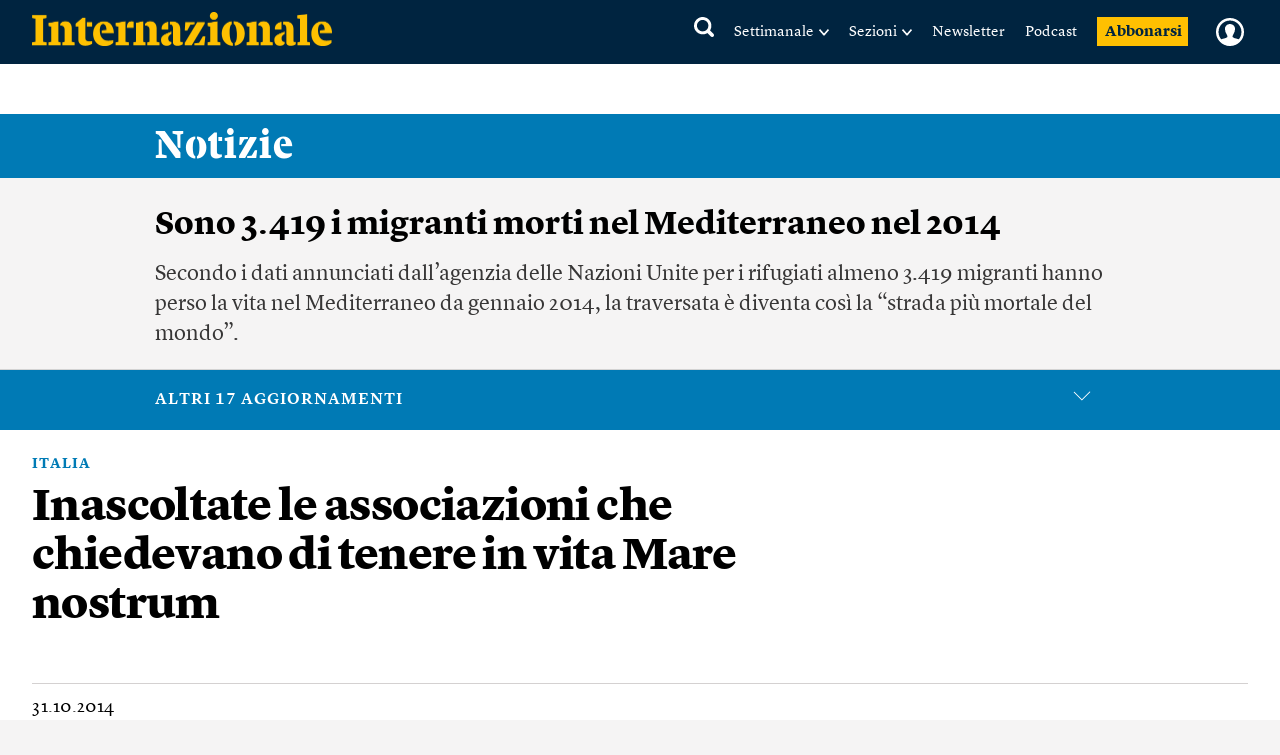

--- FILE ---
content_type: text/html; charset=utf-8
request_url: https://www.google.com/recaptcha/api2/aframe
body_size: 268
content:
<!DOCTYPE HTML><html><head><meta http-equiv="content-type" content="text/html; charset=UTF-8"></head><body><script nonce="2Xyu8NSKFVBlOt__ne5Jmw">/** Anti-fraud and anti-abuse applications only. See google.com/recaptcha */ try{var clients={'sodar':'https://pagead2.googlesyndication.com/pagead/sodar?'};window.addEventListener("message",function(a){try{if(a.source===window.parent){var b=JSON.parse(a.data);var c=clients[b['id']];if(c){var d=document.createElement('img');d.src=c+b['params']+'&rc='+(localStorage.getItem("rc::a")?sessionStorage.getItem("rc::b"):"");window.document.body.appendChild(d);sessionStorage.setItem("rc::e",parseInt(sessionStorage.getItem("rc::e")||0)+1);localStorage.setItem("rc::h",'1768693798624');}}}catch(b){}});window.parent.postMessage("_grecaptcha_ready", "*");}catch(b){}</script></body></html>

--- FILE ---
content_type: application/javascript
request_url: https://buy-eu.piano.io/api/v3/conversion/logAutoMicroConversion?tracking_id=%7Bkpdx%7DAAAAqYJQJWvyawoKZTVUR2pRQlVwZRIQbWtpeW1kajAycTZka3Y1ahoMRVhGSko1OTlTWEQ3IiUxODIyZnAwMGJjLTAwMDAzNnVlYm1jcGJ2NG42ZG03bWRoajRjKiFzaG93UmVjb21tZW5kYXRpb25zRjQ0MUJLNlg0TlFPMjZSEnYtbADwGmsydW4xbnN2a2JaDjE4LjExNi4yMDEuMTY0YgNkbWNop-O1ywZwDngY&event_type=EXTERNAL_EVENT&event_group_id=init&custom_params=%7B%22source%22%3A%22CX%22%7D&cookie_consents=null&previous_user_segments=%7B%22COMPOSER1X%22%3A%7B%22segments%22%3A%5B%22LTreturn%3A3475eff9c50244a2b7aba97ef66e4a887cd66c57%3Ano_score%22%2C%22LTs%3A64cffe72da9fb9ea2cb35551021141a146caa2ce%3Ano_score%22%5D%7D%7D&user_state=anon&browser_id=mkiymdj033tusi60&page_title=Inascoltate%20le%20associazioni%20che%20chiedevano%20di%20tenere%20in%20vita%20Mare%20nostrum&url=https%3A%2F%2Fwww.internazionale.it%2Fnotizie%2F2014%2F10%2F31%2Finascoltate-le-associazioni-che-chiedevano-di-tenere-in-vita-mare-nostrum&page_view_id=mkiymdj02q6dkv5j&content_created=1414775593000&tags=ITALIA%2Carticle%2Cfree%2Ccontext-article&content_type=article&callback=jsonp7386
body_size: -140
content:
jsonp7386({
  "code" : 0,
  "ts" : 1768693801
});

--- FILE ---
content_type: text/javascript;charset=utf-8
request_url: https://p1cluster.cxense.com/p1.js
body_size: 100
content:
cX.library.onP1('1ybd0yhjwj6nv1vp04e5hp0bl8');


--- FILE ---
content_type: text/javascript;charset=utf-8
request_url: https://id.cxense.com/public/user/id?json=%7B%22identities%22%3A%5B%7B%22type%22%3A%22ckp%22%2C%22id%22%3A%22mkiymdj033tusi60%22%7D%2C%7B%22type%22%3A%22lst%22%2C%22id%22%3A%221ybd0yhjwj6nv1vp04e5hp0bl8%22%7D%2C%7B%22type%22%3A%22cst%22%2C%22id%22%3A%221ybd0yhjwj6nv1vp04e5hp0bl8%22%7D%5D%7D&callback=cXJsonpCB3
body_size: 188
content:
/**/
cXJsonpCB3({"httpStatus":200,"response":{"userId":"cx:13iaihnf1rupd2hjdv93jm4g7u:sq4oocxn0j6k","newUser":true}})

--- FILE ---
content_type: application/javascript
request_url: https://buy-eu.piano.io/api/v3/conversion/logAutoMicroConversion?tracking_id=%7Bkpdx%7DAAAAqZDWOvjyawoKZTVUR2pRQlVwZRIQbWtpeW1kajAycTZka3Y1ahoMRVhGSko1OTlTWEQ3IiUxODIyZnAwMGJjLTAwMDAzNnVlYm1jcGJ2NG42ZG03bWRoajRjKiFzaG93UmVjb21tZW5kYXRpb25zTkhUNlpRQldHSUk5MThSEnYtbADwGmsydW4xbnN2a2JaDjE4LjExNi4yMDEuMTY0YgNkbWNop-O1ywZwDngY&event_type=EXTERNAL_EVENT&event_group_id=init&custom_params=%7B%22source%22%3A%22CX%22%7D&cookie_consents=null&previous_user_segments=%7B%22COMPOSER1X%22%3A%7B%22segments%22%3A%5B%22LTreturn%3A3475eff9c50244a2b7aba97ef66e4a887cd66c57%3Ano_score%22%2C%22LTs%3A64cffe72da9fb9ea2cb35551021141a146caa2ce%3Ano_score%22%5D%7D%7D&user_state=anon&browser_id=mkiymdj033tusi60&page_title=Inascoltate%20le%20associazioni%20che%20chiedevano%20di%20tenere%20in%20vita%20Mare%20nostrum&url=https%3A%2F%2Fwww.internazionale.it%2Fnotizie%2F2014%2F10%2F31%2Finascoltate-le-associazioni-che-chiedevano-di-tenere-in-vita-mare-nostrum&page_view_id=mkiymdj02q6dkv5j&content_created=1414775593000&tags=ITALIA%2Carticle%2Cfree%2Ccontext-article&content_type=article&callback=jsonp7387
body_size: -211
content:
jsonp7387({
  "code" : 0,
  "ts" : 1768693801
});

--- FILE ---
content_type: text/javascript;charset=utf-8
request_url: https://api.cxense.com/public/widget/data?json=%7B%22context%22%3A%7B%22referrer%22%3A%22%22%2C%22neighborRemovalKeys%22%3A%5B%22id%22%5D%2C%22neighbors%22%3A%5B%221d7bbb9d51fd350053f507e73cfe1fac2cdf5306%22%2C%224ff695be31b6a68c36064ace66393852796fa72a%22%2C%224614e3d56a0a5b0b35d79b8e28fa963983d5bfc3%22%5D%2C%22categories%22%3A%7B%22testgroup%22%3A%2284%22%7D%2C%22parameters%22%3A%5B%7B%22key%22%3A%22userState%22%2C%22value%22%3A%22anon%22%7D%2C%7B%22key%22%3A%22testgroup%22%2C%22value%22%3A%2284%22%7D%5D%2C%22autoRefresh%22%3Afalse%2C%22url%22%3A%22https%3A%2F%2Fwww.internazionale.it%2Fnotizie%2F2014%2F10%2F31%2Finascoltate-le-associazioni-che-chiedevano-di-tenere-in-vita-mare-nostrum%22%2C%22browserTimezone%22%3A%220%22%7D%2C%22widgetId%22%3A%22030249272c2475975ff310099a6cfc9dc99a638b%22%2C%22user%22%3A%7B%22ids%22%3A%7B%22usi%22%3A%22mkiymdj033tusi60%22%7D%7D%2C%22prnd%22%3A%22mkiymdj02q6dkv5j%22%7D&media=javascript&sid=5856217674930773141&widgetId=030249272c2475975ff310099a6cfc9dc99a638b&experienceId=EXFJJ599SXD7&experienceActionId=showRecommendationsNHT6ZQBWGII918&trackingId=%7Bkpdx%7DAAAAqZDWOvjyawoKZTVUR2pRQlVwZRIQbWtpeW1kajAycTZka3Y1ahoMRVhGSko1OTlTWEQ3IiUxODIyZnAwMGJjLTAwMDAzNnVlYm1jcGJ2NG42ZG03bWRoajRjKiFzaG93UmVjb21tZW5kYXRpb25zTkhUNlpRQldHSUk5MThSEnYtbADwGmsydW4xbnN2a2JaDjE4LjExNi4yMDEuMTY0YgNkbWNop-O1ywZwDngY&resizeToContentSize=true&useSecureUrls=true&usi=mkiymdj033tusi60&rnd=238646834&prnd=mkiymdj02q6dkv5j&tzo=0&experienceId=EXFJJ599SXD7&callback=cXJsonpCB2
body_size: 5914
content:
/**/
cXJsonpCB2({"httpStatus":200,"response":{"items":[{"author":"Francesco Boille","category0":"opinione","description":"La pellicola che ha aperto la mostra del cinema di Venezia racchiude una provocazione politica in una storia intima e poetica. Leggi","collection":"Related Articles Ribbon 30.01.25","title":"“La grazia” di Paolo Sorrentino è un film inatteso","url":"https://www.internazionale.it/opinione/francesco-boille/2025/08/28/la-grazia-di-paolo-sorrentino-e-un-film-inatteso","dominantimage":"https://media.internazionale.it/images/2025/08/28/304463-sd.jpg","pn-tags":["CINEMA","article","free","context-article"],"dominantthumbnail":"https://content-thumbnail.cxpublic.com/content/dominantthumbnail/435f524eba3d1298c5cc02d4bb85a4ea595038ed.jpg?696c1131","campaign":"1","og-article_tag":["Cinema","Francesco Boille","Cultura","Venezia","Paolo Sorrentino","Mostra del cinema di Venezia"],"testId":"3","id":"435f524eba3d1298c5cc02d4bb85a4ea595038ed","placement":"6","click_url":"https://api.cxense.com/public/widget/click/[base64]"},{"author":"John Lanchester","category0":"magazine","description":"La maggior parte di questi casi non è così. Perfino la bolla dei Mari del sud, l’evento che ha dato il nome a questi fenomeni speculativi, aveva una sua logica di fondo,... Leggi","collection":"Related Articles Ribbon 30.01.25","title":"Se scoppia l’intelligenza artificiale","url":"https://www.internazionale.it/magazine/john-lanchester/2026/01/15/se-scoppia-l-intelligenza-artificiale","dominantimage":"https://media.internazionale.it/images/2026/01/15/326777-sd.jpg","pn-tags":["Pop","article","paywall-active","premium","context-magazine-article"],"dominantthumbnail":"https://content-thumbnail.cxpublic.com/content/dominantthumbnail/81927c9d66b2dd764ce79d3c36424e3cf0866b55.jpg?696a6168","campaign":"1","og-article_tag":["John Lanchester","Scarlett Johansson","Intelligenza artificiale","ChatGpt","Hayao Miyazaki","tulipani","Jensen Huang","Ndivia","speculatori","bolla"],"testId":"3","id":"81927c9d66b2dd764ce79d3c36424e3cf0866b55","placement":"6","click_url":"https://api.cxense.com/public/widget/click/[base64]"},{"author":"Dan Savage","category0":"savagelove","description":"Viviamo in un piccolo comune italiano. In passato abbiamo avuto solto relazioni monogame, ma ora fantastichiamo di aprirci a un’altra coppia. Leggi","collection":"Related Articles Ribbon 30.01.25","title":"Tutto l’arcobaleno","url":"https://www.internazionale.it/savagelove/dan-savage/2026/01/16/scambisti","dominantimage":"https://media.internazionale.it/images/2017/08/14/138849-sd.jpg","pn-tags":["SESSO","article","free","context-article"],"dominantthumbnail":"https://content-thumbnail.cxpublic.com/content/dominantthumbnail/4908dc80d2b9f2cd7c7da6f5a6f27c94a56c54db.jpg?696a603d","campaign":"1","og-article_tag":["Sesso","Dan Savage"],"testId":"3","id":"4908dc80d2b9f2cd7c7da6f5a6f27c94a56c54db","placement":"6","click_url":"https://api.cxense.com/public/widget/click/[base64]"}],"template":"<div data-cx_tqn5 tmp:class=\"cx-flex-module\" class=\"pn\">\n    <div class=\"pn-texts__wrapper\">\n        <h1>Consigliati</h1>\n    </div>\n\n    <section class=\"pn-main__wrapper pn-main__wrapper--small splide\" id=\"articles\">\n        <div class=\"splide__track\">\n            <div class=\"splide__list\">\n                <!--%\n          var items = data.response.items;\n          for (var i = 0; i < items.length; i++) {\n            var item = items[i];\n            var itemImage = item.dominantthumbnail || '';\n              // console.log(\"item_tags\", item[\"pn-tags\"]);\n           //var paywall = item[\"pn-tags\"] && item[\"pn-tags\"].includes(\"paywall-active\") ? 1 : 0;\n       // console.log(\"paywall\", paywall);\n          %-->\n\n                <!--% if (itemImage) { %-->\n                <div class=\"splide__slide\">\n                    <a tmp:id=\"{{cX.CCE.clickTracker(item)}}\" tmp:class=\"cx-item\" tmp:href=\"{{item.url}}\"\n                        tmp:target=\"_top\" tmp:title=\"{{item.title}}\">\n                        <img tmp:srcset=\"{{itemImage}} 300w, {{item.dominantimage}} 960w\"\n                            tmp:sizes=\"(max-width: 600px) 300px, 960px\" tmp:src=\"{{itemImage}}\" tmp:alt=\"\">\n                        <!-- <small>{{item.category0 || 'Unknown'}}</small> tag card -->\n                        <h3>{{item.title}}</h3>\n                        <strong>{{item.author || 'Unknown Author'}}</strong>\n                    </a>\n                </div>\n                <!--% } else { %-->\n                <div class=\"splide__slide\">\n                    <a tmp:id=\"{{cX.CCE.clickTracker(item)}}\" tmp:class=\"cx-item text-only\" tmp:href=\"{{item.url}}\"\n                        tmp:target=\"_top\" tmp:title=\"{{item.title}}\">\n                        <h3>{{item.title}}</h3>\n                        <!--% if (item.description) { %-->\n                        <span>{{item.description}}</span>\n                        <!--% } %-->\n                    </a>\n                </div>\n                <!--% } %-->\n                <!--% } %-->\n            </div>\n        </div>\n    </section>\n\n    <section class=\"pn-main__wrapper pn-main__wrapper--large\">\n        <!--%\n      var items = data.response.items;\n      for (var i = 0; i < items.length; i++) {\n        var item = items[i];\n        var itemImage = item.dominantthumbnail || '';\n        // console.log(\"item_tags\", item[\"pn-tags\"]);\n        // var paywall = item[\"pn-tags\"] && item[\"pn-tags\"].includes(\"paywall-active\") ? 1 : 0;\n       // console.log(\"paywall\", paywall);\n      %-->\n        <!--% if (itemImage) { %-->\n        <a tmp:id=\"{{cX.CCE.clickTracker(item)}}\" tmp:class=\"cx-item\" tmp:href=\"{{item.url}}\" tmp:target=\"_top\"\n            tmp:title=\"{{item.title}}\">\n            <img tmp:srcset=\"{{itemImage}} 300w, {{item.dominantimage}} 960w\"\n                tmp:sizes=\"(max-width: 600px) 300px, 960px\" tmp:src=\"{{itemImage}}\" tmp:alt=\"\">\n            <!-- <small>{{item.category0 || 'Unknown'}}</small> tag card -->\n            <h3>{{item.title}}</h3>\n            <strong>{{item.author || 'Unknown Author'}}</strong>\n        </a>\n        <!--% } else { %-->\n        <a tmp:id=\"{{cX.CCE.clickTracker(item)}}\" tmp:class=\"cx-item text-only\" tmp:href=\"{{item.url}}\"\n            tmp:target=\"_top\" tmp:title=\"{{item.title}}\">\n            <h3>{{item.title}}</h3>\n            <!--% if (item.description) { %-->\n            <span>{{item.description}}</span>\n            <!--% } %-->\n        </a>\n        <!--% } %-->\n        <!--% } %-->\n    </section>\n</div>\n<link href=\"https://cdn.jsdelivr.net/npm/@splidejs/splide@4.1.4/dist/css/splide.min.css\" rel=\"stylesheet\">","style":"@import url('https://fonts.googleapis.com/css2?family=Roboto&display=swap');\n\n@font-face {\n    font-family: \"Lyon Text\";\n    src: url(\"https://i.piano.io/managedservices/internazionale/lyon-text-regular.otf\") format(\"opentype\");\n    font-style: normal;\n    font-weight: 400;\n    font-display: swap;\n}\n\n@font-face {\n    font-family: \"Lyon Text\";\n    src: url(\"https://i.piano.io/managedservices/internazionale/lyon-text-regular-italic.otf\") format(\"opentype\");\n    font-style: italic;\n    font-weight: 400;\n    font-display: swap;\n}\n\n@font-face {\n    font-family: \"Lyon Text\";\n    src: url(\"https://i.piano.io/managedservices/internazionale/lyon-text-bold.otf\") format(\"opentype\");\n    font-style: normal;\n    font-weight: 700;\n    font-display: swap;\n}\n\n@font-face {\n    font-family: \"Lyon Text\";\n    src: url(\"https://i.piano.io/managedservices/internazionale/lyon-text-bold-italic.otf\") format(\"opentype\");\n    font-style: italic;\n    font-weight: 700;\n    font-display: swap;\n}\n\n@media screen and (max-width: 667px) {\n    #piano-spotlight {\n        margin: 0 -16px;\n    }\n}\n\n\n.cx-flex-module[data-cx_tqn5] {\n    --cx-columns: 3;\n    --cx-item-gap: 4px;\n    --cx-image-height: 109px;\n    --cx-background-color: #F5F3ED;\n    --cx-text-color: #555;\n    --cx-text-hover-color: #000;\n    --cx-font-size: 15px;\n    --cx-font-family: 'Lyon Text', arial, helvetica, sans-serif;\n    --cx-item-width: calc(100% / var(--cx-columns));\n\n    display: flex;\n    padding: 14px 16px 30px;\n    flex-direction: column;\n    justify-content: center;\n    align-items: center;\n    gap: 30px;\n    align-self: stretch;\n    background: var(--cx-background-color);\n    border-radius: 2px;\n    /*box-shadow: 0px 15px 40px 0px rgba(10, 14, 18, 0.10);*/\n    overflow: hidden;\n    margin-top: 20px;\n}\n\n@media screen and (max-width: 667px) {\n    .cx-flex-module[data-cx_tqn5] {\n        padding: 14px 0 30px;\n    }\n}\n\n.cx-flex-module[data-cx_tqn5] .cx-item {\n    display: flex;\n    align-items: flex-start;\n    flex-direction: column;\n    gap: 0;\n    width: 100%;\n    align-self: stretch;\n    text-decoration: none;\n}\n\n.cx-flex-module[data-cx_tqn5] .cx-item.text-only {\n    background: #FAFAFA;\n    padding: 15px;\n    box-sizing: border-box;\n}\n\n.cx-flex-module[data-cx_tqn5] img {\n    margin: 0 0 20px;\n    width: 100%;\n    height: var(--cx-image-height);\n    object-fit: cover;\n    background: #EFEFEF;\n}\n\n.cx-flex-module[data-cx_tqn5] .cx-item h3 {\n    margin: 0 0 15px;\n    font-family: var(--cx-font-family);\n    font-size: 20px;\n    font-style: normal;\n    font-weight: 700;\n    line-height: 27px;\n    color: #000000;\n}\n\n@media (max-width: 667px) {\n    .cx-flex-module[data-cx_tqn5] .cx-item h3 {\n        font-size: 19px;\n        line-height: 22px;\n    }\n}\n\n.cx-flex-module[data-cx_tqn5] .cx-item.text-only span {\n    font-family: var(--cx-font-family);\n    font-size: 90%;\n    color: var(--cx-text-color);\n    filter: opacity(0.5);\n    margin: 5px 0;\n    line-height: 1.3;\n}\n\n/*.cx-flex-module[data-cx_tqn5] .cx-item:hover {\n  opacity: 0.95;\n}*/\n\n.cx-flex-module[data-cx_tqn5] .cx-item:hover h3 {\n    color: var(--cx-text-hover-color);\n}\n\n/* @media screen and (max-width: 667px) {\n    .cx-flex-module[data-cx_tqn5] img {\n        height: unset;\n    }\n} */\n\n/* IE10+ */\n@media screen\\0 {\n    .cx-flex-module[data-cx_tqn5] {\n        background: #FFF;\n        padding: 4px;\n    }\n\n    .cx-flex-module[data-cx_tqn5] .cx-item {\n        width: calc(33% - 12px);\n        margin: 4px;\n    }\n\n    .cx-flex-module[data-cx_tqn5] img {\n        min-height: auto;\n    }\n\n    .cx-flex-module[data-cx_tqn5] .cx-item h3 {\n        font-family: Roboto, arial, helvetica, sans-serif;\n        font-size: 14px;\n        color: #555;\n        margin: 5px 0;\n    }\n\n    .cx-flex-module[data-cx_tqn5] .cx-item:hover h3 {\n        color: #000;\n    }\n\n    .cx-flex-module[data-cx_tqn5] .cx-item.text-only span {\n        font-family: Roboto, arial, helvetica, sans-serif;\n        color: #AAA;\n    }\n}\n\n.cx-flex-module[data-cx_tqn5] .pn-texts__wrapper {\n    display: flex;\n    flex-direction: column;\n    justify-content: center;\n    gap: 10px;\n    width: 100%;\n}\n\n@media (max-width: 667px) {\n    .cx-flex-module[data-cx_tqn5] .pn-texts__wrapper {\n        padding-left: 20px;\n    }\n}\n\n.cx-flex-module[data-cx_tqn5] .pn-texts__wrapper h1 {\n    margin: 0;\n    /*font-family: var(--cx-font-family);*/\n    font-family: 'Stencil';\n    font-size: 30px;\n    font-style: normal;\n    font-weight: normal;\n    line-height: 27px;\n    color: #000000;\n    letter-spacing: -0.25px;\n}\n\n.cx-flex-module[data-cx_tqn5] .pn-texts__wrapper p {\n    margin: 0;\n    font-family: var(--cx-font-family);\n    font-size: 18px;\n    font-style: normal;\n    font-weight: 400;\n    line-height: 27px;\n    text-align: center;\n    color: #000000;\n}\n\n.pn-main__wrapper--large {\n    display: grid;\n}\n\n.pn-main__wrapper--small.splide {\n    display: none;\n}\n\n@media (max-width: 667px) {\n    .cx-flex-module[data-cx_tqn5] .pn-main__wrapper--large {\n        display: none;\n    }\n\n    .cx-flex-module[data-cx_tqn5] .pn-main__wrapper--small.splide {\n        visibility: visible;\n        display: grid;\n    }\n}\n\n.cx-flex-module[data-cx_tqn5] .pn-main__wrapper {\n    grid-template-columns: repeat(3, 1fr);\n    gap: 30px;\n    justify-content: center;\n    border-top: 1px solid #D4D1D1;\n    padding-top: 10px;\n}\n\n@media (max-width: 667px) {\n    .cx-flex-module[data-cx_tqn5] .pn-main__wrapper {\n        grid-template-columns: 1fr;\n        padding-top: 16px;\n    }\n}\n\n.cx-flex-module[data-cx_tqn5] .pn-main__wrapper>* {\n    width: 100%;\n}\n\n@media (max-width: 667px) {\n    .pn-main__wrapper .splide__track {\n        padding-left: 16px !important;\n    }\n}\n\n.cx-flex-module[data-cx_tqn5] .cx-item small {\n    position: relative;\n    display: flex;\n    align-items: center;\n    margin: 0 0 7px;\n    font-family: var(--cx-font-family);\n    font-size: 14px;\n    font-style: normal;\n    font-weight: 700;\n    line-height: 12px;\n    letter-spacing: 0.6px;\n    text-transform: uppercase;\n    color: #2369AA;\n    gap: 8px;\n}\n\n/*.cx-flex-module[data-cx_tqn5] .cx-item:nth-of-type(1) small::after {\n    content: \"In+\";\n    display: flex;\n    align-items: center;\n    justify-content: center;\n    width: 38px;\n    height: 20px;\n    background: #FCBF0B;\n    text-transform: capitalize;\n    border-radius: 20px;\n    text-align: center;\n    color: #15253D;\n}\n\n.cx-flex-module[data-cx_tqn5] .cx-item:nth-of-type(3) small::after {\n    content: \"In+\";\n    display: flex;\n    align-items: center;\n    justify-content: center;\n    width: 38px;\n    height: 20px;\n    background: #FCBF0B;\n    text-transform: capitalize;\n    border-radius: 10px;\n    text-align: center;\n    color: #15253D;\n}*/\n\n/* .cx-flex-module[data-cx_tqn5] .cx-item small.subscribers_stamp::after {\n    content: \" \";\n    display: flex;\n    align-items: center;\n    justify-content: center;\n    width: 38px;\n    height: 20px;\n    background: url(https://static.internazionale.it/assets/img/icons/paywall.svg) no-repeat;\n} */\n\n.cx-flex-module[data-cx_tqn5] .cx-item strong {\n    margin: auto 0 0;\n    font-family: var(--cx-font-family);\n    font-size: 16px;\n    font-style: normal;\n    font-weight: 700;\n    line-height: 24px;\n    color: #666664;\n}\n\n.cx-flex-module[data-cx_tqn5] .splide__slide {\n    margin: 0 12px 30px 5px;\n    width: 100%;\n}\n\n@media (max-width: 667px) {\n    .cx-flex-module[data-cx_tqn5] .splide__slide {\n        width: 54% !important;\n    }\n}\n\n.cx-flex-module[data-cx_tqn5] .splide__arrows {\n    display: none;\n}\n\n.cx-flex-module[data-cx_tqn5] .splide__pagination {\n    bottom: -10px !important;\n}\n\n.cx-flex-module[data-cx_tqn5] .splide__pagination__page.is-active {\n    background: #000000 !important;\n}\n\n.cx-flex-module[data-cx_tqn5] .splide__pagination__page {\n    background: transparent !important;\n    border: 0.5px solid #000000 !important;\n    margin: 5px !important;\n}\n\n/* tailwind fix */\n.cx-flex-module[data-cx_tqn5] button.splide__pagination__page:focus {\n    outline: unset !important;\n}","head":"setTimeout( () => {\n  var splide = new Splide('#articles', {\n    type: 'loop',\n    pagination: true,\n    perPage: 1,\n    focus: 0,\n    autoplay: false,\n  }).mount();\n}, 500);","prnd":"mkiymdj02q6dkv5j"}})

--- FILE ---
content_type: text/javascript;charset=utf-8
request_url: https://api.cxense.com/public/widget/data?json=%7B%22context%22%3A%7B%22referrer%22%3A%22%22%2C%22neighborRemovalKeys%22%3A%5B%22id%22%5D%2C%22neighbors%22%3A%5B%5D%2C%22categories%22%3A%7B%22testgroup%22%3A%2284%22%7D%2C%22parameters%22%3A%5B%7B%22key%22%3A%22userState%22%2C%22value%22%3A%22anon%22%7D%2C%7B%22key%22%3A%22testgroup%22%2C%22value%22%3A%2284%22%7D%5D%2C%22autoRefresh%22%3Afalse%2C%22url%22%3A%22https%3A%2F%2Fwww.internazionale.it%2Fnotizie%2F2014%2F10%2F31%2Finascoltate-le-associazioni-che-chiedevano-di-tenere-in-vita-mare-nostrum%22%2C%22browserTimezone%22%3A%220%22%7D%2C%22widgetId%22%3A%22042edd70653ba4da6bf21bf36d0abafd3db6ac8c%22%2C%22user%22%3A%7B%22ids%22%3A%7B%22usi%22%3A%22mkiymdj033tusi60%22%7D%7D%2C%22prnd%22%3A%22mkiymdj02q6dkv5j%22%7D&media=javascript&sid=5856217674930773141&widgetId=042edd70653ba4da6bf21bf36d0abafd3db6ac8c&experienceId=EXFJJ599SXD7&experienceActionId=showRecommendationsF441BK6X4NQO26&trackingId=%7Bkpdx%7DAAAAqYJQJWvyawoKZTVUR2pRQlVwZRIQbWtpeW1kajAycTZka3Y1ahoMRVhGSko1OTlTWEQ3IiUxODIyZnAwMGJjLTAwMDAzNnVlYm1jcGJ2NG42ZG03bWRoajRjKiFzaG93UmVjb21tZW5kYXRpb25zRjQ0MUJLNlg0TlFPMjZSEnYtbADwGmsydW4xbnN2a2JaDjE4LjExNi4yMDEuMTY0YgNkbWNop-O1ywZwDngY&resizeToContentSize=true&useSecureUrls=true&usi=mkiymdj033tusi60&rnd=2059891267&prnd=mkiymdj02q6dkv5j&tzo=0&experienceId=EXFJJ599SXD7&callback=cXJsonpCB1
body_size: 16160
content:
/**/
cXJsonpCB1({"httpStatus":200,"response":{"items":[{"author":["Eva Cukier","Veerle Schyns","Tabitha Speelman"],"category0":"magazine","description":"Non solo la Danimarca e gli Stati Uniti: anche la Russia, la Cina e l’Unione europea vogliono avere voce in capitolo sul controllo della regione artica. Per ragioni commerciali e strategiche Leggi","collection":"Copy of Right Rail 20.02.2025 CltC","body":["È una considerazione strategica, ha dichiarato il 4 gennaio Donald Trump ai giornalisti sull’Air Force One. “In questo momento la Groenlandia pullula di navi russe e cinesi. Ne abbiamo bisogno per la nostra sicurezza nazionale, che la Danimarca non è in grado di garantire”. Se gli Stati Uniti non avranno il controllo dell’isola, Russia e Cina amplieranno la loro influenza nella regione, è la conclusione del presidente statunitense. Lui vuole impedirlo a tutti i costi. Il segretario di stato Marco Rubio ha poi parlato di “acquistare” la Groenlandia, un territorio che fa parte del Regno di Danimarca. Lo stesso Trump ha chiarito che non esiterà a usare la forza militare, minaccia diventata più credibile dopo l’attacco al Venezuela e il sequestro del presidente Nicolás Maduro.","L’affermazione che la Groenlandia sia piena di navi russe e cinesi è una bugia: l’8 gennaio sul sito MarineTraffic non se ne vedeva neanche una. Ma il nocciolo della tesi di Trump è valido? Cina e Russia sono così attive in Groenlandia e dintorni, come sostiene? E che interesse hanno per una grande isola scarsamente popolata e per la vasta regione artica che la circonda? Dove si scontrano i loro obiettivi?","Cosa vuole la Casa Bianca","Che a Trump prema solo la sicurezza sembra improbabile. La Groenlandia è, prima di tutto, estremamente ricca di risorse naturali. Oltre a minerali come ferro, rame, piombo, diamanti, oro e uranio, possiede ampie riserve di terre rare. Questo insieme di diciassette elementi è definito “raro” non per una scarsa presenza, ma per il complesso processo di estrazione, spesso altamente inquinante. Sono elementi cruciali in molti campi, come l’elettronica, le armi e le auto elettriche, settori chiave negli Stati Uniti.","La Cina detiene attualmente il primato nel mercato globale delle terre rare. Secondo l’Agenzia internazionale per l’energia, nel 2024 ne ha prodotto circa il 60 per cento, lavorandone ben il 91 per cento. Controllare la Groenlandia offre, almeno politicamente, un accesso senza limiti a queste risorse e per Trump un’occasione per ridurre la dipendenza dalla Cina, da cui, tra il 2019 e il 2022, proveniva il 72 per cento delle importazioni statunitensi di terre rare.","Inoltre il riscaldamento globale sta rendendo accessibili aree della Groenlandia precedentemente ghiacciate. La consapevolezza ecologica in Groenlandia è però aumentata, portando a dire che non è giusto sacrificare intere parti del paese solo per agevolare l’attività mineraria. Nel 2021, per esempio, la Groenlandia ha deciso di negare il permesso di estrazione nella miniera di Kvanefjeld a una società australiana che aveva azionisti cinesi, a causa del previsto danno ambientale.","Il riscaldamento globale sta influenzando gli interessi statunitensi anche in un altro modo: lo scioglimento dei ghiacci marini renderà la rotta del mare del Nord più navigabile. Questa via marittima tra Europa e Asia fa risparmiare alle navi tempo e carburante, ma è attualmente accessibile solo durante i mesi estivi e autunnali. Poiché la stragrande maggioranza del commercio mondiale avviene via mare, gli statunitensi sono ansiosi di esercitare la loro influenza nell’area.","Il riscaldamento globale influenza gli interessi statunitensi: lo scioglimento dei ghiacci renderà la rotta del mare del Nord più navigabile","La posizione della Groenlandia è importante per Washington anche da un punto di vista militare. La rotta aerea più breve tra Stati Uniti e Russia passa proprio sopra l’isola. Se gli Stati Uniti vogliono rilevare e potenzialmente distruggere i missili balistici provenienti dalla Russia prima che causino danni sul suolo americano, è necessario che in Groenlandia sia installato un sistema di allerta.","La base militare groenlandese di Pituffik, la più settentrionale degli Stati Uniti, è quindi cruciale per Trump. Grazie a un trattato del 1951 gli americani hanno accesso alla base da anni e potrebbero perfino espandere le loro attività militari. Lo stesso vale per il commercio: la Groenlandia ha ripetutamente dichiarato la sua volontà di fare affari con Washington. Per questi obiettivi non serve un’occupazione.","Infine, gli amici di Trump ai vertici delle grandi aziende tecnologiche vedono nella Groenlandia un luogo ideale per costruire data center, miniere di criptovalute e relative centrali nucleari. Qualunque sia il motivo che lo spinge a desiderare la Groenlandia, è chiaro che il presidente statunitense non tollererà alcun aumento dell’influenza russa e cinese.","L’importanza dell’Artico per la Russia è enorme. Circa un terzo della Federazione Russa si trova al di sopra del Circolo polare artico, rendendo la regione un elemento centrale per la difesa e la politica estera, l’economia e la scienza russe.","Fin dall’era degli zar la Russia ha esplorato, sfruttato e condotto guerre contro potenze locali e internazionali nella regione: questa lotta “epica” contro elementi ostili è una componente chiave dell’identità nazionale e, di conseguenza, della propaganda di Mosca.","La difesa russa della costa artica è affidata alla Flotta del nord e alle forze armate. Dalla base di Murmansk sono gestite circa 25 basi militari, di varia funzione e dimensione, lungo i 25mila chilometri di costa. La penisola di Kola e quella di Novaja Zemlja, in particolare, sono posizioni strategiche per sottomarini (nucleari) e rompighiaccio. C’è un ostacolo importante: per raggiungere altre destinazioni, le navi e i sottomarini russi devono passare il cosiddetto varco di Giuk, il corridoio che attraversa le acque territoriali di Groenlandia, Islanda e Regno Unito. L’abbordaggio e il sequestro della petroliera russa Marinera proprio lì, il 7 gennaio, fa capire l’importanza strategica per Mosca del varco, un collegamento vitale tra Murmansk e l’oceano Atlantico.","Il Cremlino mette costantemente in guardia le potenze occidentali contro un’escalation militare. “La Russia è assolutamente preparata a un conflitto con la Nato nell’Artico”, aveva dichiarato il ministro degli esteri Sergej Lavrov alla fine del 2024. Durante una visita a Murmansk nell’aprile 2025, anche Vladimir Putin ha affermato che gli Stati Uniti “continuano a perseguire i loro interessi geostrategici, politico-militari ed economici nell’Artico” e che i paesi della Nato stanno sempre più usando la regione “come trampolino di lancio per conflitti”. La Russia risponderà, avvertiva Putin, senza specificare cosa avrebbe comportato tale risposta. Intanto i funzionari russi stanno cogliendo ogni opportunità per mettere in luce l’arsenale nucleare ampliato e testato nell’Artico dalla società statale Rosatom, che produce anche le testate per il missile ipersonico Oreshnik. Putin vuole certamente mantenere stretti contatti con Trump per la questione ucraina, ma è chiaro che si sente militarmente messo alle strette dai piani americani.","Anche gli interessi economici della Russia in questa regione ricca di risorse sono significativi, sebbene il loro sfruttamento si sia rivelato impegnativo e, a volte, impossibile. La Russia impegnata nella guerra in Ucraina non ha né le competenze tecnologiche né i soldi necessari per sfruttare commercialmente la rotta. Inoltre, le infrastrutture attuali sono spesso in cattive condizioni. Anche se riceve aiuti dalla Cina, Mosca teme anche che Pechino voglia dominare l’area.","Ma mentre il dibattito su una possibile acquisizione della Groenlandia da parte degli Stati Uniti si è riacceso, nessuno in Danimarca parla del ruolo della Cina sull’isola, afferma il politologo danese Jesper Zeuthen. Un ruolo “estremamente limitato”. Zeuthen monitora gli interessi della Cina in Groenlandia dal 2011. Respinge la dichiarazione di Trump sul gran numero di navi cinesi presenti in Groenlandia: anche se le aziende di Pechino hanno aperto nel 2025 la prima rotta marittima commerciale dalla Cina all’Europa, che costeggia la costa settentrionale della Russia ed è accessibile per parte dell’anno, le loro navi non raggiungono il versante occidentale dell’Artico, spiega.","Nelle analisi delle possibili strategie per conquistare l’isola, il sostegno americano al movimento indipendentista è in cima alla lista","Quando nel 2009 la Groenlandia ottenne una maggiore autonomia che le consentì di sfruttare le proprie risorse, i suoi leader si rivolsero alla Cina. Ritenevano che gli investimenti cinesi gli avrebbero permesso di ridurre la dipendenza dalla Danimarca. Così furono avviati diversi progetti finanziati con fondi cinesi. Ma il governo danese, che si riservava il diritto di bloccare gli investimenti in Groenlandia per motivi di sicurezza nazionale, considerò presto la presenza cinese un rischio. Nel 2016 Copenaghen ha bloccato l’acquisizione di un’ex base navale danese e, nel 2019, anche un progetto cinese per tre nuovi aeroporti, d’accordo con gli Stati Uniti.","Ufficialmente solo un’azienda cinese è attualmente attiva in Groenlandia, nella miniera di Kvanefjeld, di cui detiene una quota di minoranza. Tuttavia quel progetto, che avrebbe incluso l’estrazione di uranio, è fermo per motivi ambientali.","La Cina è impegnata principalmente nella ricerca e nello sviluppo di rotte marittime nell’Artico, ma diversi governi occidentali sono preoccupati per le potenziali applicazioni militari di queste attività. Per esempio, la scorsa estate, dei sottomarini cinesi hanno navigato per la prima volta nell’Artico e, sempre nel 2025, il numero di navi da ricerca cinesi in Alaska è aumentato.","È quindi sorprendente la collaborazione sempre più stretta tra Pechino e Mosca nell’Artico. Secondo Patrik Andersson, dell’Istituto svedese di affari internazionali, Pechino è la nuova arrivata nella regione, con poco peso ed esperienza. In cambio del sostegno alla Russia, che ha perso molti alleati dopo l’invasione dell’Ucraina, potrebbe chiederle una maggiore collaborazione nell’Artico. I due paesi conducono esercitazioni militari congiunte nella regione dal 2023, e nel 2024 per la prima volta hanno pattugliato insieme lo stretto di Bering. Tuttavia questo non cambia il fatto che restino concorrenti nella regione. Andersson trova notevole la rapidità con cui la Cina sta imparando a operare in modo più indipendente. Ora ha cinque rompighiaccio, in grado di tagliare lo spesso ghiaccio artico (gli Stati Uniti ne hanno due, la Russia più di quaranta). “La Cina sta rapidamente espandendo la sua capacità”. Non è chiaro come un’acquisizione della Groenlandia da parte degli Stati Uniti potrebbe impedire questa avanzata.","L’attuale sistema di cooperazione sulla sicurezza nazionale tra Danimarca e Stati Uniti è esattamente ciò che tiene la Cina fuori dalla Groenlandia, sottolineano gli esperti, mentre le recenti dichiarazioni di Trump stanno allontanando Copenaghen da Washington, mettendo a rischio la loro storica collaborazione, afferma Andersson.","L’Unione europea ha riconosciuto il potenziale strategico della Groenlandia e dell’Artico un po’ più tardi rispetto a Stati Uniti, Cina e Russia. Nel 2024 ha aperto un ufficio commerciale a Nuuk per promuovere la cooperazione per l’idrogeno verde e l’estrazione delle risorse. Bruxelles intende inoltre raddoppiare la spesa per la Groenlandia a partire dal 2028, come rivelato in una bozza della Commissione europea del settembre 2025, ma gli stati devono ancora approvarla. L’Unione ora vuole fortemente che la Groenlandia resti della Danimarca.","Da Nuuk","Tenere a bada Washington","◆ Il 14 gennaio il ministro degli esteri danese Lars Løkke Rasmussen e quella groenlandese Vivian Motzfeldt sono andati a Washington per incontrare il vicepresidente statunitense JD Vance e il segretario di stato Marco Rubio e discutere degli interessi manifestati dagli Stati Uniti verso la Groenlandia. In una conferenza stampa che si è tenuta subito dopo il vertice, i due rappresentanti di Copenaghen e di Nuuk hanno ribadito che le loro prospettive e quelle di Washington continuano a essere molto distanti. Rasmussen ha ribadito che non c’è necessità di vendere la Groenlandia, e che la Danimarca “continua a credere che la sicurezza a lungo termine della regione possa essere garantita nell’ambito dell’attuale quadro normativo”, respingendo “qualsiasi proposta che non rispetti l’integrità territoriale della Danimarca e il diritto all’autodeterminazione del popolo groenlandese”. Come riportato dal quotidiano di Nuuk Sermitsiaq “sarà creato un gruppo di lavoro di alto livello per prendere in considerazioni le preoccupazioni degli Stati Uniti in materia di sicurezza nell’Artico, ma nel rispetto delle linee rosse danesi, che si riunirà  nel giro di poche settimane”. I due politici europei hanno ribadito la necessità di un rispetto reciproco (“È importante rafforzare la nostra cooperazione con gli Stati Uniti, ma questo non significa che vogliamo essere di loro proprietà”, ha detto Motzfeldt), vista anche la lunga storia di collaborazione tra i rispettivi paesi. In virtù di questa alleanza, Copenaghen ha annunciato che nell’ambito di una cooperazione con la Nato sarà aumentata la presenza militare sull’isola grazie all’invio di aerei, navi e soldati da parte di alcuni paesi dell’alleanza atlantica, tra cui Germania, Francia, Svezia e Norvegia.","La Danimarca è da tempo attiva nell’Artico, inizialmente grazie alla partnership offerta agli Stati Uniti: la “carta Groenlandia” consiste nel concedere a Washington l’uso della base militare sull’isola. Ma a causa della crescente presenza di grandi potenze nella regione, negli ultimi anni è aumentato anche l’interesse di Copenaghen, che sa di dover conservare per sé la Groenlandia se vuole partecipare alle trattative su questo territorio.","Nel 2012 la Danimarca ha nominato un ambasciatore per la regione artica, responsabile del mantenimento delle relazioni con gli altri stati artici su questioni come la demarcazione dei confini, il cambiamento climatico e la sicurezza marittima. Dopo aver assunto la presidenza di turno del Consiglio artico (che riunisce Canada, Danimarca, Finlandia, Islanda, Norvegia, Russia, Stati Uniti e Svezia), all’inizio del 2025 la Danimarca ha firmato un accordo con la Groenlandia e le isole Fær Øer, che prevede investimenti anche in tre navi militari, satelliti e droni di sorveglianza, per un valore di 14,6 miliardi di corone danesi (quasi due miliardi di euro).","Anche l’esercito danese è presente in Groenlandia, distribuito su una manciata di postazioni. Per quanto l’isola abbia ottenuto un significativo grado di autonomia nel 2009, Copenaghen ne gestisce la difesa e la politica estera.","E i groenlandesi? “Non siamo in vendita e non lo saremo mai”, dichiarava nel 2025 l’allora primo ministro della Groenlandia, Múte Egede, rispondendo alle prime provocazioni di Trump. Il suo successore, Jens-Frederik Nielsen, ripete lo stesso messaggio. “Basta con le fantasie sull’annessione”, ha scritto sui social media. “Siamo aperti al dialogo (...), ma questo deve avvenire attraverso i canali giusti e nel rispetto del diritto internazionale”.","La popolazione è d’accordo: in un sondaggio del gennaio 2025, l’85 per cento dei groenlandesi diceva di non volersi unire agli Stati Uniti. Il 56 per cento preferiva l’indipendenza. E alcuni groenlandesi ritengono che Washington potrebbe svolgere un ruolo in questa direzione. Nelle elezioni locali del marzo 2025 il partito populista Naleraq ha raddoppiato le sue preferenze, dopo una campagna elettorale che sosteneva una rottura radicale con la Danimarca e una più stretta collaborazione con gli Stati Uniti.","Visti i recenti sviluppi, il partito tiene questa porta aperta. Il suo leader, Pele Broberg, ha dichiarato all’inizio di gennaio alla tv canadese Cbc di non essere preoccupato per le parole di Trump e di credere ancora che il presidente statunitense voglia dare più voce al popolo groenlandese. “C’è una grande differenza tra ciò su cui si concentra la stampa e ciò che sentiamo. Serve meno retorica”.","Anche Trump se n’è accorto. Nelle analisi delle possibili strategie per conquistare l’isola, il sostegno americano al movimento indipendentista della Groenlandia è in cima alla lista. Una Groenlandia indipendente non avrebbe più bisogno di Copenaghen per concludere accordi con gli Stati Uniti. Non a caso diversi mezzi d’informazione hanno già riferito che le agenzie di intelligence statunitensi stanno monitorando attentamente il movimento indipendentista. ◆ sm","Internazionale pubblica ogni settimana una pagina di lettere. Ci piacerebbe sapere cosa pensi di questo articolo. \n                Scrivici a: posta@internazionale.it"],"title":"Perché la Groenlandia è così importante","url":"https://www.internazionale.it/magazine/eva-cukier/2026/01/15/perche-la-groenlandia-e-cosi-importante","dominantimage":"https://media.internazionale.it/images/2026/01/14/326501-sd.jpg","dominantthumbnail":"https://content-thumbnail.cxpublic.com/content/dominantthumbnail/1d7bbb9d51fd350053f507e73cfe1fac2cdf5306.jpg?696a6f96","campaign":"undefined","og-article_tag":["Danimarca","Eva Cukier","Veerle Schyns","Tabitha Speelman","Stati Uniti","Danimarca","Groenlandia","Donald Trump"],"testId":"5","id":"1d7bbb9d51fd350053f507e73cfe1fac2cdf5306","placement":"6","click_url":"https://api.cxense.com/public/widget/click/[base64]"},{"author":"Pauline Verduzier","category0":"magazine","description":"Si può essere femministe e consumare pornografia che rappresenta dinamiche di dominio maschile? Tra desiderio e senso di colpa, molte si interrogano sul proprio piacere Leggi","collection":"Copy of Right Rail 20.02.2025 CltC","body":["Audrey (tutti i nomi sono di fantasia) ha cominciato a guardare il porno a 16 anni su una grande piattaforma di streaming gratuito. All’inizio non pensava alle condizioni di produzione dei video, ma da un anno ha cominciato a farsi qualche domanda: gli attori e le attrici sono davvero consenzienti? Quello che guarda contribuisce a perpetuare un sistema di dominio degli uomini sulle donne? Oggi, a vent’anni, la studente che vive nel Canton Vallese, in Svizzera, prova una forma di ambivalenza tra le sue convinzioni e questa abitudine.","“Sono femminista, ma mi sono abituata a guardare contenuti piuttosto violenti o comunque non teneri né rispettosi, con una forte componente di sottomissione femminile. E mi sono accorta di essere sempre più eccitata da questa dinamica anche nella mia vita sessuale. Se non c’è, mi annoio. Preciso che mi accade solo con gli uomini. Sono attratta anche dalle donne, ma con loro cerco altro”, dice. Queste fantasie le provocano un senso di colpa. “A volte mi dico che è una questione di gusti. Altre mi rimprovero perché sto legittimando un sistema in cui gli uomini sono violenti con le donne. So che è un problema, ma non so come rimediare”.","Nel suo saggio Pornografilles. Comment les femmes consomment du porno la giornalista Jane Roussel ha indagato le origini di questo senso di colpa che ha ritrovato in molte testimonianze. Spiega che la visione della pornografia si è democratizzata anche tra le donne: in una ricerca statunitense pubblicata sul Journal of Women’s Health e condotta su 706 donne eterosessuali, l’83 per cento aveva visto un porno e il 43,5 per cento li guardava per masturbarsi. Ciò non significa che il loro rapporto con questa pratica fosse sereno.","La relazione con il porno ne riflette una altrettanto conflittuale con la sessualità in generale. Quasi tutte le intervistate hanno parlato dell’assenza di un’educazione sessuale e hanno detto di aver interiorizzato, durante l’infanzia, una stigmatizzazione dell’autoerotismo femminile. E il senso di colpa aumenta quando cercano video che mostrano scene violente: “In tante mi hanno parlato di immagini brutali, di gang bang, situazioni in cui le donne non hanno voce in capitolo o mostrano dolore. Non capiscono perché ne sono eccitate e si sentono destabilizzate. Alcune attiviste femministe pensano addirittura di tradire la propria causa. Parlano spesso di dissonanza cognitiva”, spiega la giornalista.","Non sorprende se si pensa a quanto la violenza maschile contro le donne permea le rappresentazioni culturali. Va al di là del porno e precede la sua invenzione. “Già dal diciottesimo secolo le donne potevano rappresentare la sessualità solo attraverso una forma di costrizione, perché se avevano dei desideri erano assimilate alle prostitute”, prosegue Roussel. I romanzi erotici di scrittrici come Suzanne Giroust de Morency erotizzano la violenza sessuale: la donna dice di no, e prova piacere dopo aver “ceduto”.","Le storie che mettono in scena la negazione del consenso si trovano anche in fiabe come La bella addormentata nel bosco . In altre parole, questa violenza è talmente presente nel nostro quotidiano da riflettersi nel nostro immaginario, e quindi pure nel consumo della pornografia. “È rassicurante pensare che queste fantasie si iscrivono in una cultura e in una storia contro le quali è difficile lottare”, conclude Roussel.","Bettina, insegnante di 45 anni che vive a Ginevra, ha fatto un percorso di riflessione simile. Consuma spesso pornografia per “regolare lo stress”. “La guardo perché mi eccita e riesco ad avere più orgasmi ravvicinati”, confida. “Mi sono però sentita eticamente a disagio quando ho capito che mi piacevano le rappresentazioni di sesso non consensuale. L’ho vissuta molto male, mi vergognavo”. Bettina si è quindi orientata verso produzioni femministe, in particolare i film della regista Erika Lust.","“Ho perfino pagato per guardare del porno più etico, ma mi annoiavo da morire. È come se fossi stata condizionata ad apprezzare una violenza che disapprovo e a cui non aspiro nella vita”, prosegue. Con le letture sull’argomento Bettina ha accettato che questa violenza possa far parte del suo immaginario erotico. “Mi ha aiutato a dirmi che si trattava del mio piacere e che, nonostante i miei valori femministi, potevo masturbarmi guardando cose che in altri contesti respingo”. Bettina si pone comunque il problema del trattamento degli attori e, soprattutto, delle attrici. Evita i film in cui le sembra che il consenso non sia libero e informato.","I vari scandali che hanno attraversato l’industria del porno hanno reso diffidenti alcune consumatrici (e, sicuramente, anche alcuni consumatori). Diverse donne, disgustate dal porno più diffuso, preferiscono boicottarlo rivolgendosi ad altre forme di pornografia. Roussel ha individuato alcune strategie adottate da donne che si sono messe in discussione: guardarne meno, preferire contenuti etichettati come “femministi” o etici, seguire le produzioni di attrici indipendenti o scegliere fumetti, libri o audio in cui, in linea di principio, “nessuno ha sofferto”.","Mylène, scrittrice di 30 anni, ha trovato un’alternativa nell’audioporno. In questi podcast gli attori e le attrici leggono una sceneggiatura o danno indicazioni per la masturbazione. “Lo trovo più sexy e mi dà molto piacere”, dice. “A forza di interrogarmi sul porno, era diventato meno eccitante”. La giovane ha smesso di guardarlo sulle grandi piattaforme poco dopo i vent’anni, quando ha cominciato a seguire attrici e registe impegnate come Liza Del Sierra e Ovidie. Si è inoltre resa conto di aver spesso cercato di riprodurre nella sua vita sessuale quello che vedeva nei film. “Quando mi sono staccata dal porno dominante ho rimesso in discussione alcune mie convinzioni. Ho esplorato la mia sessualità”.","Anche Adeline, un’educatrice di 46 anni, ha smesso di guardare il porno quando si è resa conto che non riusciva più a masturbarsi senza l’aiuto di un video che metteva in scena il dominio maschile. Pure se ritiene che si può essere femministe e desiderare di essere dominate a letto e che il porno le ha consentito di esplorare le sue fantasie, non le piaceva come stava modificando il suo sguardo. “Quando mi capitava un’attrice non depilata, mi chiedevo se il video mi sarebbe piaciuto. Ho deciso di prendermi una pausa. Prima lo guardavo una o due volte alla settimana. Ora non lo faccio da un mese. Non voglio più alimentare un meccanismo che condanno”. ◆ gim","Internazionale pubblica ogni settimana una pagina di lettere. Ci piacerebbe sapere cosa pensi di questo articolo. \n                Scrivici a: posta@internazionale.it"],"title":"Quando le donne guardano il porno","url":"https://www.internazionale.it/magazine/pauline-verduzier/2026/01/15/quando-le-donne-guardano-il-porno","dominantimage":"https://media.internazionale.it/images/2026/01/15/326579-sd.jpg","dominantthumbnail":"https://content-thumbnail.cxpublic.com/content/dominantthumbnail/4ff695be31b6a68c36064ace66393852796fa72a.jpg?69690d4c","campaign":"undefined","og-article_tag":["Sessualità","Pauline Verduzier","Sesso","Porno","Femminismo","Pornografia","#logosedizioni","Corpo e mente"],"testId":"5","id":"4ff695be31b6a68c36064ace66393852796fa72a","placement":"6","click_url":"https://api.cxense.com/public/widget/click/[base64]"},{"author":"Pierre Haski","category0":"opinione","description":"Il paese non è preparato in nessun modo a un cambiamento pacifico. Al contrario, tutto sembra spingerlo verso la violenza. Leggi","collection":"Copy of Right Rail 20.02.2025 CltC","body":["In Iran non esiste uno scenario “buono” per l’uscita dalla crisi. Immaginare una caduta del regime dei mullah con una quantità minima di violenza e un futuro immediato stabile e relativamente democratico è un’utopia assoluta. Niente nella storia e nella natura del regime ha preparato la Repubblica islamica a un atterraggio tranquillo. Al contrario, tutto sembra spingere il paese verso la violenza.","Lo dimostra il modo in cui negli ultimi giorni il regime di Teheran ha scelto la repressione a oltranza contro la rivolta popolare, esplosa a dicembre a partire da rivendicazioni economiche che lo stesso presidente iraniano Pezeshkian aveva definito legittime.","Il bilancio delle vittime ha già raggiunto cifre da record nella lunga storia della violenza in Iran: 2.500 morti confermati secondo un’organizzazione per la difesa dei diritti umani, almeno cinquemila secondo altre fonti. Il 14 gennaio il capo del sistema giudiziario Gholam-Hossein Mohseini-Ejei ha invitato i tribunali a giudicare rapidamente le persone arrestate nel corso delle manifestazioni (circa diecimila) lasciando presagire numerose condanne a morte ed esecuzioni, come succede spesso in Iran.","Questo clima, che non riusciamo a valutare con precisione a causa del blackout delle comunicazioni, è la conseguenza di un regime pronto a tutto per sopravvivere.","Teheran riuscirà a riprendere il controllo della situazione? È uno scenario possibile. D’altronde questo è stato l’esito della rivolta del 2019 e di quella del 2022 costruita attorno al movimento “Donna, vita, libertà” in seguito alla morte di Mahsa Amini nel 2022, in entrambe le occasioni dopo centinaia di morti. Oggi, però, la situazione in Iran è talmente precaria che il regime può sperare solo in una tregua prima della prossima crisi.","La situazione attuale è particolarmente dura e gravosa per il regime, già considerevolmente indebolito dalla guerra dei dodici giorni con Israele e gli Stati Uniti dell’anno scorso, dal crollo della sua rete di alleanze e dalle sanzioni internazionali.","A complicare le cose c’è la pressione esercitata da Donald Trump, che ha promesso di aiutare i manifestanti (anche se non ha precisato in che modo) e dunque è costretto ad agire. Il presidente degli Stati Uniti può condizionare tutti i possibili scenari , in modo imprevedibile e non necessariamente positivo.","La prospettiva peggiore è senz’altro quella della guerra civile. Alcuni analisti di questioni iraniane e mediorientali temono molto uno sviluppo di questo tipo. La situazione ricorda la discesa all’inferno della Siria dopo le manifestazioni della primavera araba del 2011: un regime determinato a sopravvivere anche facendo terra bruciata; dei manifestanti pacifici che cominciano ad armarsi.","In Siria questo ha formato un ingranaggio mortale per più di un decennio. Nel caso dell’Iran la catastrofe sarebbe in scala con un paese di 90 milioni di abitanti, dove vivono varie minoranze (come i curdi e i beluci) che hanno già costituito movimenti separatisti armati.","Nell’estate del 2011 pensavo, come molti altri, che il potere del dittatore siriano Bashar al Assad avesse i giorni contati. Poi, a Beirut, incontrai il leader druso Walid Joumblatt, che mi disse: “Dovrai ricrederti, resisterà almeno dieci anni”. Alla fine ce ne sono voluti tredici, e più di mezzo milione di morti. Una dittatura con le spalle al muro non ha più niente da perdere. Questo è il principale pericolo che incombe sull’Iran.","(Traduzione di Andrea Sparacino)","Internazionale pubblica ogni settimana una pagina di lettere. Ci piacerebbe sapere cosa pensi di questo articolo. \n                Scrivici a: posta@internazionale.it"],"title":"Gli sviluppi possibili della crisi iraniana","url":"https://www.internazionale.it/opinione/pierre-haski/2026/01/15/sviluppi-possibili-crisi-iran","dominantimage":"https://media.internazionale.it/images/2026/01/15/326686-sd.png","dominantthumbnail":"https://content-thumbnail.cxpublic.com/content/dominantthumbnail/4614e3d56a0a5b0b35d79b8e28fa963983d5bfc3.jpg?69691dc3","campaign":"undefined","og-article_tag":["Iran","Pierre Haski","Africa e Medio Oriente"],"testId":"5","id":"4614e3d56a0a5b0b35d79b8e28fa963983d5bfc3","placement":"6","click_url":"https://api.cxense.com/public/widget/click/[base64]"}],"template":"<div data-cx_lbhh tmp:class=\"cx-image-on-left\">\n    <div class=\"pn-texts__wrapper\">\n        <h1>Leggi anche</h1>\n    </div>\n    <!--%\n    var items = data.response.items;\n    for (var i = 0; i < items.length; i++) {\n      var item = items[i];\n      //console.log('item', item);\n    %-->\n    <a tmp:id=\"{{cX.CCE.clickTracker(item)}}\" tmp:href=\"{{item.url}}\" tmp:class=\"cx-item\" tmp:target=\"_top\"\n        tmp:title=\"{{item.title}}\">\n        <!--% if (item.dominantthumbnail) { %-->\n\n        <!-- <small>{{item.category0 || ''}}</small> -->\n        <img tmp:srcset=\"{{item.dominantthumbnail}}, {{item.dominantimage}} 2x\" tmp:src=\"{{item.dominantthumbnail}}\"\n            tmp:alt=\"\">\n        <div class=\"piano_related_title\">{{item.title}}</div>\n        <strong>{{item.author || ''}}</strong>\n        <!--% } %-->\n        <!--% if (!item.dominantthumbnail && item.description) { %-->\n        <span>{{item.description}}</span>\n        <!--% } %-->\n    </a>\n    <!--% } %-->\n</div>","style":"@import url('https://fonts.googleapis.com/css2?family=Roboto&display=swap');\n\n\n@font-face {\n    font-family: \"Lyon Text\";\n    src: url(\"https://i.piano.io/managedservices/internazionale/lyon-text-regular.otf\") format(\"opentype\");\n    font-style: normal;\n    font-weight: 400;\n    font-display: swap;\n}\n\n@font-face {\n    font-family: \"Lyon Text\";\n    src: url(\"https://i.piano.io/managedservices/internazionale/lyon-text-regular-italic.otf\") format(\"opentype\");\n    font-style: italic;\n    font-weight: 400;\n    font-display: swap;\n}\n\n@font-face {\n    font-family: \"Lyon Text\";\n    src: url(\"https://i.piano.io/managedservices/internazionale/lyon-text-bold.otf\") format(\"opentype\");\n    font-style: normal;\n    font-weight: 700;\n    font-display: swap;\n}\n\n@font-face {\n    font-family: \"Lyon Text\";\n    src: url(\"https://i.piano.io/managedservices/internazionale/lyon-text-bold-italic.otf\") format(\"opentype\");\n    font-style: italic;\n    font-weight: 700;\n    font-display: swap;\n}\n\n@media screen and (max-width: 959px) {\n    #piano-sidebar {\n        margin-bottom: -50px;\n        margin-top: 85px;\n    }\n    \n    .paywall-active #piano-sidebar {\n        margin-bottom: -50px;\n        margin-top: 30px;\n    }\n\n}\n\n.piano_related_title {\n    font-size: 22px;\n    line-height: 26px;\n    letter-spacing: -0.1px;\n    font-weight: 700;\n    margin: 16px 0 24px;\n}\n\n.cx-image-on-left[data-cx_lbhh] {\n    --cx-columns: 3;\n    --cx-item-gap: 4px;\n    --cx-image-height: 147px;\n    --cx-background-color: #F5F3ED;\n    --cx-text-color: #555;\n    --cx-text-hover-color: #000;\n    --cx-font-size: 15px;\n    --cx-font-family: 'Lyon Text', arial, helvetica, sans-serif;\n    --cx-item-width: calc(100% / var(--cx-columns));\n    display: flex;\n    /*padding: 25px;*/\n    max-width: 360px;\n    margin: 0 auto;\n    flex-direction: column;\n    justify-content: center;\n    align-items: flex-start;\n    gap: 20px;\n}\n\n@media screen and (max-width: 959px) {\n    .cx-image-on-left[data-cx_lbhh] {\n        max-width: unset;\n        margin: unset;\n    }\n}\n\n.cx-image-on-left[data-cx_lbhh] .cx-item {\n    border-top: 1px solid #D4D1D1;\n    padding: 16px 0 0;\n    width: 100%;\n    /*max-width: 320px;*/\n    text-decoration: none;\n    display: flex;\n    justify-content: flex-start;\n    flex-direction: column;\n}\n\n@media screen and (max-width: 959px) {\n    .cx-image-on-left[data-cx_lbhh] .cx-item {\n        padding: 16px 0 0;\n    }\n}\n\n.cx-image-on-left[data-cx_lbhh] .cx-item:nth-of-type(3) {\n    border-bottom: none;\n}\n\n.cx-image-on-left[data-cx_lbhh] img {\n    /* margin: 10px 0 0; */\n    width: var(--cx-image-width);\n    height: var(--cx-image-height);\n    object-fit: cover;\n    margin-right: var(--cx-item-padding);\n    border-radius: var(--cx-image-radius);\n}\n\n@media screen and (max-width: 959px) {\n    .cx-image-on-left[data-cx_lbhh] img {\n        height: 200px;\n        max-height: 420px;\n        max-width: 640px;\n        /* margin: 10px 0 12px; */\n    }\n}\n\n.cx-image-on-left[data-cx_lbhh] h3 {\n    margin: 0 0 15px;\n    font-family: var(--cx-font-family);\n    font-size: var(--cx-font-size);\n    color: var(--cx-text-color);\n    margin: 0;\n    line-height: 1.3;\n}\n\n.cx-image-on-left[data-cx_lbhh] h3 span {\n    display: block;\n    font-family: var(--cx-font-family);\n    font-size: 90%;\n    color: var(--cx-text-color);\n    filter: opacity(0.5);\n    margin: 0;\n    line-height: 1.3;\n}\n\n/*.cx-image-on-left[data-cx_lbhh] .cx-item:hover {\n  box-shadow: #DDD 0 0 20px;\n  transition: box-shadow 0.3s;\n}*/\n\n.cx-image-on-left[data-cx_lbhh] .cx-item:hover h3 {\n    color: var(--cx-text-hover-color);\n}\n\n/* IE10+ */\n@media screen\\0 {\n    .cx-image-on-left[data-cx_lbhh] {\n        background: #FFF;\n    }\n\n    .cx-image-on-left[data-cx_lbhh] .cx-item {\n        border-bottom: solid 1px #DDD;\n        padding: 10px;\n        width: calc(100% - 20px);\n    }\n\n    .cx-image-on-left[data-cx_lbhh] img {\n        width: 100px;\n        min-width: 100px;\n        height: auto;\n        margin-right: 10px;\n        border: none;\n    }\n\n    .cx-image-on-left[data-cx_lbhh] h3 {\n        font-family: Roboto, arial, helvetica, sans-serif;\n        font-size: 14px;\n        color: #555;\n    }\n\n    .cx-image-on-left[data-cx_lbhh] .cx-item:hover h3 {\n        color: #000;\n    }\n\n    .cx-image-on-left[data-cx_lbhh] .cx-item h3 span {\n        font-family: Roboto, arial, helvetica, sans-serif;\n        color: #AAA;\n        font-weight: normal;\n    }\n}\n\n.cx-image-on-left[data-cx_lbhh] .pn-texts__wrapper {\n    display: flex;\n    flex-direction: column;\n    justify-content: center;\n    align-items: flex-start;\n    width: 100%;\n}\n\n\n.cx-image-on-left[data-cx_lbhh] .pn-texts__wrapper h1 {\n    margin: 0;\n    /*font-family: var(--cx-font-family);*/\n    font-family: 'Stencil';\n    font-size: 30px;\n    font-style: normal;\n    font-weight: normal;\n    line-height: 34px;\n    color: #000000;\n    white-space: nowrap;\n    letter-spacing: -0.25px;\n}\n\n.cx-image-on-left[data-cx_lbhh] .pn-texts__wrapper p {\n    margin: 0;\n    font-family: var(--cx-font-family);\n    font-size: 18px;\n    font-style: normal;\n    font-weight: 400;\n    line-height: 27px;\n    color: #000000;\n}\n\n.cx-image-on-left[data-cx_lbhh] .cx-item small {\n    margin: 0 0 7px;\n    font-family: var(--cx-font-family);\n    font-size: 12px;\n    font-style: normal;\n    font-weight: 700;\n    line-height: 12px;\n    letter-spacing: 0.6px;\n    text-transform: uppercase;\n    color: #2369AA;\n}\n\n@media screen and (max-width: 959px) {\n    .cx-image-on-left[data-cx_lbhh] .cx-item small {\n        font-size: 14px;\n        line-height: 20px;\n    }\n}\n\n.cx-image-on-left[data-cx_lbhh] .cx-item strong {\n    display: block;\n    margin-bottom: 4px;\n    font-family: var(--cx-font-family);\n    font-size: 18px;\n    font-style: normal;\n    font-weight: 700;\n    line-height: 20px;\n    color: #666664;\n}","prnd":"mkiymdj02q6dkv5j"}})